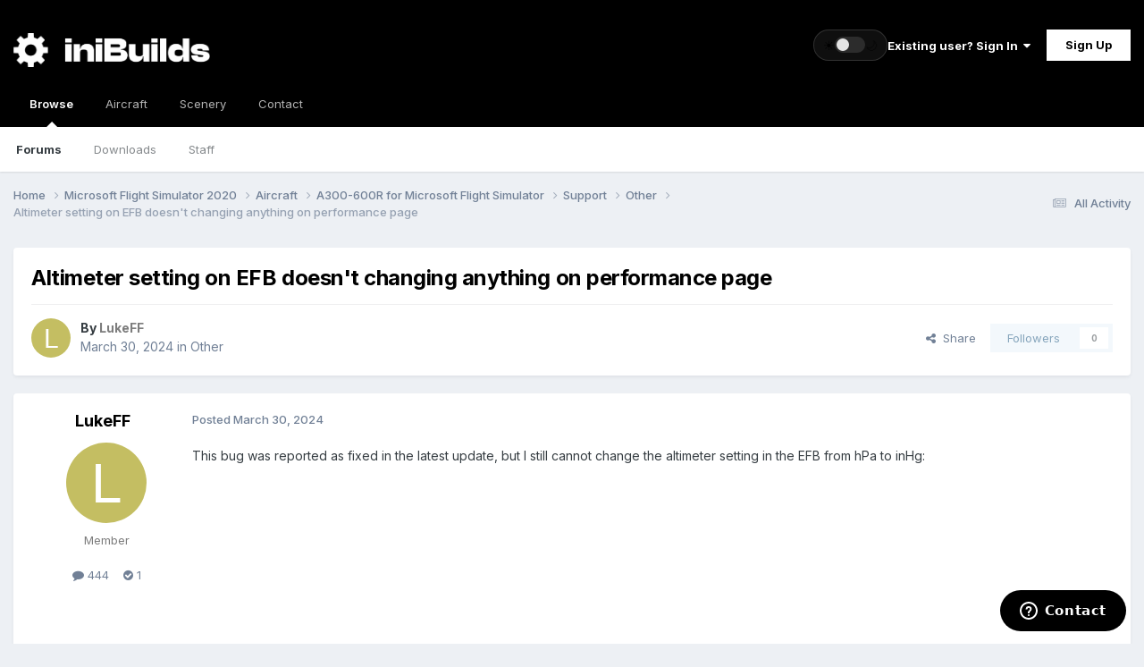

--- FILE ---
content_type: text/html;charset=UTF-8
request_url: https://forum.inibuilds.com/topic/22190-altimeter-setting-on-efb-doesnt-changing-anything-on-performance-page/
body_size: 13841
content:
<!DOCTYPE html>




<html lang="en-US" dir="ltr" data-ib-theme="light"><head><meta charset="utf-8">
<title>Altimeter setting on EFB doesn&#039;t changing anything on performance page - Other - iniBuilds Forum</title>
		
			<!-- Global site tag (gtag.js) - Google Analytics -->
<script async src="https://www.googletagmanager.com/gtag/js?id=UA-136788973-1"></script>
<script>
  window.dataLayer = window.dataLayer || [];
  function gtag(){dataLayer.push(arguments);}
  gtag('js', new Date());

  gtag('config', 'UA-136788973-1');
</script>

		
		

	<meta name="viewport" content="width=device-width, initial-scale=1">


	
	


	<meta name="twitter:card" content="summary" />


	
		<meta name="twitter:site" content="@inibuilds" />
	



	
		
			
				<meta property="og:title" content="Altimeter setting on EFB doesn&#039;t changing anything on performance page">
			
		
	

	
		
			
				<meta property="og:type" content="website">
			
		
	

	
		
			
				<meta property="og:url" content="https://forum.inibuilds.com/topic/22190-altimeter-setting-on-efb-doesnt-changing-anything-on-performance-page/">
			
		
	

	
		
			
				<meta name="description" content="This bug was reported as fixed in the latest update, but I still cannot change the altimeter setting in the EFB from hPa to inHg:">
			
		
	

	
		
			
				<meta property="og:description" content="This bug was reported as fixed in the latest update, but I still cannot change the altimeter setting in the EFB from hPa to inHg:">
			
		
	

	
		
			
				<meta property="og:updated_time" content="2024-03-30T19:04:01Z">
			
		
	

	
		
			
				<meta property="og:site_name" content="iniBuilds Forum">
			
		
	

	
		
			
				<meta property="og:locale" content="en_US">
			
		
	


	
		<link rel="canonical" href="https://forum.inibuilds.com/topic/22190-altimeter-setting-on-efb-doesnt-changing-anything-on-performance-page/" />
	

<link rel="alternate" type="application/rss+xml" title="All Announcements" href="https://forum.inibuilds.com/rss/1-all-announcements.xml/" />



<link rel="manifest" href="https://forum.inibuilds.com/manifest.webmanifest/">
<meta name="msapplication-config" content="https://forum.inibuilds.com/browserconfig.xml/">
<meta name="msapplication-starturl" content="/">
<meta name="application-name" content="iniBuilds Forum">
<meta name="apple-mobile-web-app-title" content="iniBuilds Forum">

	<meta name="theme-color" content="#000000">










<link rel="preload" href="//forum.inibuilds.com/applications/core/interface/font/fontawesome-webfont.woff2?v=4.7.0" as="font" crossorigin="anonymous">
		


	<link rel="preconnect" href="https://fonts.googleapis.com">
	<link rel="preconnect" href="https://fonts.gstatic.com" crossorigin>
	
		<link href="https://fonts.googleapis.com/css2?family=Inter:wght@300;400;500;600;700&display=swap" rel="stylesheet">
	



	<link rel='stylesheet' href='https://forum.inibuilds.com/uploads/css_built_5/341e4a57816af3ba440d891ca87450ff_framework.css?v=b2ee7461be1768418420' media='all'>

	<link rel='stylesheet' href='https://forum.inibuilds.com/uploads/css_built_5/05e81b71abe4f22d6eb8d1a929494829_responsive.css?v=b2ee7461be1768418420' media='all'>

	<link rel='stylesheet' href='https://forum.inibuilds.com/uploads/css_built_5/90eb5adf50a8c640f633d47fd7eb1778_core.css?v=b2ee7461be1768418420' media='all'>

	<link rel='stylesheet' href='https://forum.inibuilds.com/uploads/css_built_5/5a0da001ccc2200dc5625c3f3934497d_core_responsive.css?v=b2ee7461be1768418420' media='all'>

	<link rel='stylesheet' href='https://forum.inibuilds.com/uploads/css_built_5/62e269ced0fdab7e30e026f1d30ae516_forums.css?v=b2ee7461be1768418420' media='all'>

	<link rel='stylesheet' href='https://forum.inibuilds.com/uploads/css_built_5/76e62c573090645fb99a15a363d8620e_forums_responsive.css?v=b2ee7461be1768418420' media='all'>

	<link rel='stylesheet' href='https://forum.inibuilds.com/uploads/css_built_5/ebdea0c6a7dab6d37900b9190d3ac77b_topics.css?v=b2ee7461be1768418420' media='all'>





<link rel='stylesheet' href='https://forum.inibuilds.com/uploads/css_built_5/258adbb6e4f3e83cd3b355f84e3fa002_custom.css?v=b2ee7461be1768418420' media='all'>




		
		

	
	<link rel='shortcut icon' href='//cdn-forum.inibuilds.com/monthly_2022_05/ini-Icon.png' type="image/png">

        <!-- Start of inibuilds Zendesk Widget script -->
        <script id="ze-snippet" src="https://static.zdassets.com/ekr/snippet.js?key=95ef71f0-ec94-4ed5-83b2-fee7b1589753"> </script>

         <script type="text/javascript">
          window.zESettings = {
            webWidget: {
              contactForm: {
                selectTicketForm: {'*': 'Choose an option below to get started.'},
                title: {'*': 'Contact Us'}
              },
              launcher: {
              label: {'*': 'Contact'}
              } 
            }
          };
        </script>
        <!-- End of inibuilds Zendesk Widget script -->
	</head><body class="ipsApp ipsApp_front ipsJS_none ipsClearfix" data-controller="core.front.core.app"  data-message=""  data-pageapp="forums" data-pagelocation="front" data-pagemodule="forums" data-pagecontroller="topic" data-pageid="22190"  >

<style>
	
#ebsGlobalMessage_dismiss a {
	color: #ffffff;
}

.ebsGlobalMessage_custom {
	background-color: #dd0000;
	color: #ffffff;
}
.ebsGlobalMessage_custom p::before {
	content: '\';
}
</style>



















<a href="#ipsLayout_mainArea" class="ipsHide" title="Go to main content on this page" accesskey="m">Jump to content</a>
		
			<div id="ipsLayout_header" class="ipsClearfix">
				





				<header><div class="ipsLayout_container">
						


<a href='https://forum.inibuilds.com/' id='elLogo' class="preload" accesskey='1'><img src="https://forum.inibuilds.com/uploads/monthly_2026_01/iniLogo_White.png.24c0253090cd8de4a88d3a4d46360c0e.png" alt='iniBuilds Forum'></a>


						
							
							<div class="ibHeaderThemeToggle" data-ib-theme="light">
								<form action="//forum.inibuilds.com/theme/?csrfKey=ac8733120b3b335f830c741e388a9308" method="post" class="ibHeaderThemeToggle__form">
									<input type="hidden" name="ref" value="aHR0cHM6Ly9mb3J1bS5pbmlidWlsZHMuY29tL3RvcGljLzIyMTkwLWFsdGltZXRlci1zZXR0aW5nLW9uLWVmYi1kb2VzbnQtY2hhbmdpbmctYW55dGhpbmctb24tcGVyZm9ybWFuY2UtcGFnZS8="><button type="submit" name="id" value="4" class="ibHeaderThemeToggle__btn" aria-label="Toggle theme" title="Toggle theme">
										<span class="ibHeaderThemeToggle__icon ibHeaderThemeToggle__sun" aria-hidden="true">☀</span>
										<span class="ibHeaderThemeToggle__track" aria-hidden="true">
											<span class="ibHeaderThemeToggle__knob"></span>
										</span>
										<span class="ibHeaderThemeToggle__icon ibHeaderThemeToggle__moon" aria-hidden="true">🌙</span>
									</button>
								</form>
							</div>

							

	<ul id='elUserNav' class='ipsList_inline cSignedOut ipsResponsive_showDesktop'>
		
        
		
        
        
            
            <li id='elSignInLink'>
                <a href='https://forum.inibuilds.com/login/' data-ipsMenu-closeOnClick="false" data-ipsMenu id='elUserSignIn'>
                    Existing user? Sign In &nbsp;<i class='fa fa-caret-down'></i>
                </a>
                
<div id='elUserSignIn_menu' class='ipsMenu ipsMenu_auto ipsHide'>
	<form accept-charset='utf-8' method='post' action='https://forum.inibuilds.com/login/'>
		<input type="hidden" name="csrfKey" value="ac8733120b3b335f830c741e388a9308">
		<input type="hidden" name="ref" value="aHR0cHM6Ly9mb3J1bS5pbmlidWlsZHMuY29tL3RvcGljLzIyMTkwLWFsdGltZXRlci1zZXR0aW5nLW9uLWVmYi1kb2VzbnQtY2hhbmdpbmctYW55dGhpbmctb24tcGVyZm9ybWFuY2UtcGFnZS8=">
		<div data-role="loginForm">
			
			
			
				<div class='ipsColumns ipsColumns_noSpacing'>
					<div class='ipsColumn ipsColumn_wide' id='elUserSignIn_internal'>
						
<div class="ipsPad ipsForm ipsForm_vertical">
	<h4 class="ipsType_sectionHead">Sign In</h4>
	<br><br>
	<ul class='ipsList_reset'>
		<li class="ipsFieldRow ipsFieldRow_noLabel ipsFieldRow_fullWidth">
			
			
				<input type="email" placeholder="Email Address" name="auth" autocomplete="email">
			
		</li>
		<li class="ipsFieldRow ipsFieldRow_noLabel ipsFieldRow_fullWidth">
			<input type="password" placeholder="Password" name="password" autocomplete="current-password">
		</li>
		<li class="ipsFieldRow ipsFieldRow_checkbox ipsClearfix">
			<span class="ipsCustomInput">
				<input type="checkbox" name="remember_me" id="remember_me_checkbox" value="1" checked aria-checked="true">
				<span></span>
			</span>
			<div class="ipsFieldRow_content">
				<label class="ipsFieldRow_label" for="remember_me_checkbox">Remember me</label>
				<span class="ipsFieldRow_desc">Not recommended on shared computers</span>
			</div>
		</li>
		<li class="ipsFieldRow ipsFieldRow_fullWidth">
			<button type="submit" name="_processLogin" value="usernamepassword" class="ipsButton ipsButton_primary ipsButton_small" id="elSignIn_submit">Sign In</button>
			
				<p class="ipsType_right ipsType_small">
					
						<a href='https://forum.inibuilds.com/lostpassword/' >
					
					Forgot your password?</a>
				</p>
			
		</li>
	</ul>
</div>
					</div>
					<div class='ipsColumn ipsColumn_wide'>
						<div class='ipsPadding' id='elUserSignIn_external'>
							<div class='ipsAreaBackground_light ipsPadding:half'>
								
									<p class='ipsType_reset ipsType_small ipsType_center'><strong>Or sign in with one of these services</strong></p>
								
								
									<div class='ipsType_center ipsMargin_top:half'>
										

<button type="submit" name="_processLogin" value="2" class='ipsButton ipsButton_verySmall ipsButton_fullWidth ipsSocial ipsSocial_facebook' style="background-color: #3a579a">
	
		<span class='ipsSocial_icon'>
			
				<i class='fa fa-facebook-official'></i>
			
		</span>
		<span class='ipsSocial_text'>Sign in with Facebook</span>
	
</button>
									</div>
								
									<div class='ipsType_center ipsMargin_top:half'>
										

<button type="submit" name="_processLogin" value="4" class='ipsButton ipsButton_verySmall ipsButton_fullWidth ipsSocial ipsSocial_twitter' style="background-color: #000000">
	
		<span class='ipsSocial_icon'>
			
				<i class='fa fa-twitter'></i>
			
		</span>
		<span class='ipsSocial_text'>Sign in with X</span>
	
</button>
									</div>
								
									<div class='ipsType_center ipsMargin_top:half'>
										

<button type="submit" name="_processLogin" value="5" class='ipsButton ipsButton_verySmall ipsButton_fullWidth ipsSocial ipsSocial_apple' style="background-color: #000000">
	
		<span class='ipsSocial_icon'>
			
				<i class='fa fa-apple'></i>
			
		</span>
		<span class='ipsSocial_text'>Sign In With Apple</span>
	
</button>
									</div>
								
							</div>
						</div>
					</div>
				</div>
			
		</div>
	</form>
</div>
            </li>
            
        
		
			<li>
				
					<a href='https://forum.inibuilds.com/register/'  id='elRegisterButton' class='ipsButton ipsButton_normal ipsButton_primary'>Sign Up</a>
				
			</li>
		
	</ul>

						

						
<ul class='ipsMobileHamburger ipsList_reset ipsResponsive_hideDesktop'>
	<li data-ipsDrawer data-ipsDrawer-drawerElem='#elMobileDrawer'>
		<a href='#'>
			
			
				
			
			
			
			<i class='fa fa-navicon' style="color: #b2b2b2;"></i>
		</a>
	</li>
</ul>
					</div>
				</header>
				

	<nav data-controller='core.front.core.navBar' class=' ipsResponsive_showDesktop'>
		<div class='ipsNavBar_primary ipsLayout_container '>
			<ul data-role="primaryNavBar" class='ipsClearfix'>
				


	
		
		
			
		
		<li class='ipsNavBar_active' data-active id='elNavSecondary_1' data-role="navBarItem" data-navApp="core" data-navExt="CustomItem">
			
			
				<a href="https://forum.inibuilds.com"  data-navItem-id="1" data-navDefault>
					Browse<span class='ipsNavBar_active__identifier'></span>
				</a>
			
			
				<ul class='ipsNavBar_secondary ' data-role='secondaryNavBar'>
					


	
		
		
			
		
		<li class='ipsNavBar_active' data-active id='elNavSecondary_10' data-role="navBarItem" data-navApp="forums" data-navExt="Forums">
			
			
				<a href="https://forum.inibuilds.com"  data-navItem-id="10" data-navDefault>
					Forums<span class='ipsNavBar_active__identifier'></span>
				</a>
			
			
		</li>
	
	

	
		
		
		<li  id='elNavSecondary_23' data-role="navBarItem" data-navApp="downloads" data-navExt="Downloads">
			
			
				<a href="https://forum.inibuilds.com/files/"  data-navItem-id="23" >
					Downloads<span class='ipsNavBar_active__identifier'></span>
				</a>
			
			
		</li>
	
	

	
	

	
		
		
		<li  id='elNavSecondary_13' data-role="navBarItem" data-navApp="core" data-navExt="StaffDirectory">
			
			
				<a href="https://forum.inibuilds.com/staff/"  data-navItem-id="13" >
					Staff<span class='ipsNavBar_active__identifier'></span>
				</a>
			
			
		</li>
	
	

	
	

					<li class='ipsHide' id='elNavigationMore_1' data-role='navMore'>
						<a href='#' data-ipsMenu data-ipsMenu-appendTo='#elNavigationMore_1' id='elNavigationMore_1_dropdown'>More <i class='fa fa-caret-down'></i></a>
						<ul class='ipsHide ipsMenu ipsMenu_auto' id='elNavigationMore_1_dropdown_menu' data-role='moreDropdown'></ul>
					</li>
				</ul>
			
		</li>
	
	

	
	

	
		
		
		<li  id='elNavSecondary_26' data-role="navBarItem" data-navApp="core" data-navExt="CustomItem">
			
			
				<a href="https://store.inibuilds.com/collections/aircraft" target='_blank' rel="noopener" data-navItem-id="26" >
					Aircraft<span class='ipsNavBar_active__identifier'></span>
				</a>
			
			
		</li>
	
	

	
		
		
		<li  id='elNavSecondary_25' data-role="navBarItem" data-navApp="core" data-navExt="CustomItem">
			
			
				<a href="https://store.inibuilds.com/collections/scenery" target='_blank' rel="noopener" data-navItem-id="25" >
					Scenery<span class='ipsNavBar_active__identifier'></span>
				</a>
			
			
				<ul class='ipsNavBar_secondary ipsHide' data-role='secondaryNavBar'>
					


	
		
		
		<li  id='elNavSecondary_29' data-role="navBarItem" data-navApp="core" data-navExt="CustomItem">
			
			
				<a href="https://store.inibuilds.com/collections/msfs" target='_blank' rel="noopener" data-navItem-id="29" >
					MSFS<span class='ipsNavBar_active__identifier'></span>
				</a>
			
			
		</li>
	
	

	
		
		
		<li  id='elNavSecondary_30' data-role="navBarItem" data-navApp="core" data-navExt="CustomItem">
			
			
				<a href="https://store.inibuilds.com/collections/x-plane" target='_blank' rel="noopener" data-navItem-id="30" >
					X-Plane<span class='ipsNavBar_active__identifier'></span>
				</a>
			
			
		</li>
	
	

					<li class='ipsHide' id='elNavigationMore_25' data-role='navMore'>
						<a href='#' data-ipsMenu data-ipsMenu-appendTo='#elNavigationMore_25' id='elNavigationMore_25_dropdown'>More <i class='fa fa-caret-down'></i></a>
						<ul class='ipsHide ipsMenu ipsMenu_auto' id='elNavigationMore_25_dropdown_menu' data-role='moreDropdown'></ul>
					</li>
				</ul>
			
		</li>
	
	

	
		
		
		<li  id='elNavSecondary_16' data-role="navBarItem" data-navApp="core" data-navExt="CustomItem">
			
			
				<a href="https://inibuilds.com/contact/"  data-navItem-id="16" >
					Contact<span class='ipsNavBar_active__identifier'></span>
				</a>
			
			
		</li>
	
	

				<li class='ipsHide' id='elNavigationMore' data-role='navMore'>
					<a href='#' data-ipsMenu data-ipsMenu-appendTo='#elNavigationMore' id='elNavigationMore_dropdown'>More</a>
					<ul class='ipsNavBar_secondary ipsHide' data-role='secondaryNavBar'>
						<li class='ipsHide' id='elNavigationMore_more' data-role='navMore'>
							<a href='#' data-ipsMenu data-ipsMenu-appendTo='#elNavigationMore_more' id='elNavigationMore_more_dropdown'>More <i class='fa fa-caret-down'></i></a>
							<ul class='ipsHide ipsMenu ipsMenu_auto' id='elNavigationMore_more_dropdown_menu' data-role='moreDropdown'></ul>
						</li>
					</ul>
				</li>
			</ul>
			

		</div>
	</nav>

				
<ul id='elMobileNav' class='ipsResponsive_hideDesktop' data-controller='core.front.core.mobileNav'>
	
		
			
			
				
				
			
				
				
			
				
				
			
				
				
			
				
					<li id='elMobileBreadcrumb'>
						<a href='https://forum.inibuilds.com/forum/397-other/'>
							<span>Other</span>
						</a>
					</li>
				
				
			
				
				
			
		
	
	
	
	<li >
		<a data-action="defaultStream" href='https://forum.inibuilds.com/discover/'><i class="fa fa-newspaper-o" aria-hidden="true"></i></a>
	</li>

	

	
</ul>
			</div>
		
		<main id="ipsLayout_body" class="ipsLayout_container"><div id="ipsLayout_contentArea">
				<div id="ipsLayout_contentWrapper">
					
<nav class='ipsBreadcrumb ipsBreadcrumb_top ipsFaded_withHover'>
	

	<ul class='ipsList_inline ipsPos_right'>
		
		<li >
			<a data-action="defaultStream" class='ipsType_light '  href='https://forum.inibuilds.com/discover/'><i class="fa fa-newspaper-o" aria-hidden="true"></i> <span>All Activity</span></a>
		</li>
		
	</ul>

	<ul data-role="breadcrumbList">
		<li>
			<a title="Home" href='https://forum.inibuilds.com/'>
				<span>Home <i class='fa fa-angle-right'></i></span>
			</a>
		</li>
		
		
			<li>
				
					<a href='https://forum.inibuilds.com/forum/580-microsoft-flight-simulator-2020/'>
						<span>Microsoft Flight Simulator 2020 <i class='fa fa-angle-right' aria-hidden="true"></i></span>
					</a>
				
			</li>
		
			<li>
				
					<a href='https://forum.inibuilds.com/forum/3-aircraft/'>
						<span>Aircraft <i class='fa fa-angle-right' aria-hidden="true"></i></span>
					</a>
				
			</li>
		
			<li>
				
					<a href='https://forum.inibuilds.com/forum/389-a300-600r-for-microsoft-flight-simulator/'>
						<span>A300-600R for Microsoft Flight Simulator <i class='fa fa-angle-right' aria-hidden="true"></i></span>
					</a>
				
			</li>
		
			<li>
				
					<a href='https://forum.inibuilds.com/forum/391-support/'>
						<span>Support <i class='fa fa-angle-right' aria-hidden="true"></i></span>
					</a>
				
			</li>
		
			<li>
				
					<a href='https://forum.inibuilds.com/forum/397-other/'>
						<span>Other <i class='fa fa-angle-right' aria-hidden="true"></i></span>
					</a>
				
			</li>
		
			<li>
				
					Altimeter setting on EFB doesn&#039;t changing anything on performance page
				
			</li>
		
	</ul>
</nav>
					
					<div id="ipsLayout_mainArea">
						
						
						
						

	




						



<div class='ipsPageHeader ipsResponsive_pull ipsBox ipsPadding sm:ipsPadding:half ipsMargin_bottom'>
		
	
	<div class='ipsFlex ipsFlex-ai:center ipsFlex-fw:wrap ipsGap:4'>
		<div class='ipsFlex-flex:11'>
			<h1 class='ipsType_pageTitle ipsContained_container'>
				

				
				
					<span class='ipsType_break ipsContained'>
						<span>Altimeter setting on EFB doesn&#039;t changing anything on performance page</span>
					</span>
				
			</h1>
			
			
		</div>
		
	</div>
	<hr class='ipsHr'>
	<div class='ipsPageHeader__meta ipsFlex ipsFlex-jc:between ipsFlex-ai:center ipsFlex-fw:wrap ipsGap:3'>
		<div class='ipsFlex-flex:11'>
			<div class='ipsPhotoPanel ipsPhotoPanel_mini ipsPhotoPanel_notPhone ipsClearfix'>
				


	<a href="https://forum.inibuilds.com/profile/30960-lukeff/" rel="nofollow" data-ipsHover data-ipsHover-width="370" data-ipsHover-target="https://forum.inibuilds.com/profile/30960-lukeff/?do=hovercard" class="ipsUserPhoto ipsUserPhoto_mini" title="Go to LukeFF's profile">
		<img src='data:image/svg+xml,%3Csvg%20xmlns%3D%22http%3A%2F%2Fwww.w3.org%2F2000%2Fsvg%22%20viewBox%3D%220%200%201024%201024%22%20style%3D%22background%3A%23c4be62%22%3E%3Cg%3E%3Ctext%20text-anchor%3D%22middle%22%20dy%3D%22.35em%22%20x%3D%22512%22%20y%3D%22512%22%20fill%3D%22%23ffffff%22%20font-size%3D%22700%22%20font-family%3D%22-apple-system%2C%20BlinkMacSystemFont%2C%20Roboto%2C%20Helvetica%2C%20Arial%2C%20sans-serif%22%3EL%3C%2Ftext%3E%3C%2Fg%3E%3C%2Fsvg%3E' alt='LukeFF' loading="lazy">
	</a>

				<div>
					<p class='ipsType_reset ipsType_blendLinks'>
						<span class='ipsType_normal'>
						
							<strong>By 


<a href='https://forum.inibuilds.com/profile/30960-lukeff/' rel="nofollow" data-ipsHover data-ipsHover-width='370' data-ipsHover-target='https://forum.inibuilds.com/profile/30960-lukeff/?do=hovercard&amp;referrer=https%253A%252F%252Fforum.inibuilds.com%252Ftopic%252F22190-altimeter-setting-on-efb-doesnt-changing-anything-on-performance-page%252F' title="Go to LukeFF's profile" class="ipsType_break"><span style='color:#7d7d7d'>LukeFF</span></a></strong><br />
							<span class='ipsType_light'><time datetime='2024-03-30T17:19:02Z' title='03/30/24 05:19  PM' data-short='1 yr'>March 30, 2024</time> in <a href="https://forum.inibuilds.com/forum/397-other/">Other</a></span>
						
						</span>
					</p>
				</div>
			</div>
		</div>
		
			<div class='ipsFlex-flex:01 ipsResponsive_hidePhone'>
				<div class='ipsShareLinks'>
					
						


    <a href='#elShareItem_268302331_menu' id='elShareItem_268302331' data-ipsMenu class='ipsShareButton ipsButton ipsButton_verySmall ipsButton_link ipsButton_link--light'>
        <span><i class='fa fa-share-alt'></i></span> &nbsp;Share
    </a>

    <div class='ipsPadding ipsMenu ipsMenu_normal ipsHide' id='elShareItem_268302331_menu' data-controller="core.front.core.sharelink">
        
        
        <span data-ipsCopy data-ipsCopy-flashmessage>
            <a href="https://forum.inibuilds.com/topic/22190-altimeter-setting-on-efb-doesnt-changing-anything-on-performance-page/" class="ipsButton ipsButton_light ipsButton_small ipsButton_fullWidth" data-role="copyButton" data-clipboard-text="https://forum.inibuilds.com/topic/22190-altimeter-setting-on-efb-doesnt-changing-anything-on-performance-page/" data-ipstooltip title='Copy Link to Clipboard'><i class="fa fa-clone"></i> https://forum.inibuilds.com/topic/22190-altimeter-setting-on-efb-doesnt-changing-anything-on-performance-page/</a>
        </span>
        <ul class='ipsShareLinks ipsMargin_top:half'>
            
                <li>
<a href="https://x.com/share?url=https%3A%2F%2Fforum.inibuilds.com%2Ftopic%2F22190-altimeter-setting-on-efb-doesnt-changing-anything-on-performance-page%2F" class="cShareLink cShareLink_x" target="_blank" data-role="shareLink" title='Share on X' data-ipsTooltip rel='nofollow noopener'>
    <i class="fa fa-x"></i>
</a></li>
            
                <li>
<a href="https://www.facebook.com/sharer/sharer.php?u=https%3A%2F%2Fforum.inibuilds.com%2Ftopic%2F22190-altimeter-setting-on-efb-doesnt-changing-anything-on-performance-page%2F" class="cShareLink cShareLink_facebook" target="_blank" data-role="shareLink" title='Share on Facebook' data-ipsTooltip rel='noopener nofollow'>
	<i class="fa fa-facebook"></i>
</a></li>
            
                <li>
<a href="https://www.reddit.com/submit?url=https%3A%2F%2Fforum.inibuilds.com%2Ftopic%2F22190-altimeter-setting-on-efb-doesnt-changing-anything-on-performance-page%2F&amp;title=Altimeter+setting+on+EFB+doesn%27t+changing+anything+on+performance+page" rel="nofollow noopener" class="cShareLink cShareLink_reddit" target="_blank" title='Share on Reddit' data-ipsTooltip>
	<i class="fa fa-reddit"></i>
</a></li>
            
                <li>
<a href="https://www.linkedin.com/shareArticle?mini=true&amp;url=https%3A%2F%2Fforum.inibuilds.com%2Ftopic%2F22190-altimeter-setting-on-efb-doesnt-changing-anything-on-performance-page%2F&amp;title=Altimeter+setting+on+EFB+doesn%27t+changing+anything+on+performance+page" rel="nofollow noopener" class="cShareLink cShareLink_linkedin" target="_blank" data-role="shareLink" title='Share on LinkedIn' data-ipsTooltip>
	<i class="fa fa-linkedin"></i>
</a></li>
            
        </ul>
        
            <hr class='ipsHr'>
            <button class='ipsHide ipsButton ipsButton_verySmall ipsButton_light ipsButton_fullWidth ipsMargin_top:half' data-controller='core.front.core.webshare' data-role='webShare' data-webShareTitle='Altimeter setting on EFB doesn&#039;t changing anything on performance page' data-webShareText='Altimeter setting on EFB doesn&#039;t changing anything on performance page' data-webShareUrl='https://forum.inibuilds.com/topic/22190-altimeter-setting-on-efb-doesnt-changing-anything-on-performance-page/'>More sharing options...</button>
        
    </div>

					
					
                    

					



					

<div data-followApp='forums' data-followArea='topic' data-followID='22190' data-controller='core.front.core.followButton'>
	

	<a href='https://forum.inibuilds.com/login/' rel="nofollow" class="ipsFollow ipsPos_middle ipsButton ipsButton_light ipsButton_verySmall ipsButton_disabled" data-role="followButton" data-ipsTooltip title='Sign in to follow this'>
		<span>Followers</span>
		<span class='ipsCommentCount'>0</span>
	</a>

</div>
				</div>
			</div>
					
	</div>
	
	
</div>








<div class='ipsClearfix'>
	<ul class="ipsToolList ipsToolList_horizontal ipsClearfix ipsSpacer_both ipsResponsive_hidePhone">
		
		
		
	</ul>
</div>

<div id='comments' data-controller='core.front.core.commentFeed,forums.front.topic.view, core.front.core.ignoredComments' data-autoPoll data-baseURL='https://forum.inibuilds.com/topic/22190-altimeter-setting-on-efb-doesnt-changing-anything-on-performance-page/' data-lastPage data-feedID='topic-22190' class='cTopic ipsClear ipsSpacer_top'>
	
			
	

	

<div data-controller='core.front.core.recommendedComments' data-url='https://forum.inibuilds.com/topic/22190-altimeter-setting-on-efb-doesnt-changing-anything-on-performance-page/?recommended=comments' class='ipsRecommendedComments ipsHide'>
	<div data-role="recommendedComments">
		<h2 class='ipsType_sectionHead ipsType_large ipsType_bold ipsMargin_bottom'>Recommended Posts</h2>
		
	</div>
</div>
	
	<div id="elPostFeed" data-role='commentFeed' data-controller='core.front.core.moderation' >
		<form action="https://forum.inibuilds.com/topic/22190-altimeter-setting-on-efb-doesnt-changing-anything-on-performance-page/?csrfKey=ac8733120b3b335f830c741e388a9308&amp;do=multimodComment" method="post" data-ipsPageAction data-role='moderationTools'>
			
			
				

					

					
					



<a id="findComment-50840"></a>
<a id="comment-50840"></a>
<article  id="elComment_50840" class="cPost ipsBox ipsResponsive_pull  ipsComment  ipsComment_parent ipsClearfix ipsClear ipsColumns ipsColumns_noSpacing ipsColumns_collapsePhone    ">
	

	

	<div class="cAuthorPane_mobile ipsResponsive_showPhone">
		<div class="cAuthorPane_photo">
			<div class="cAuthorPane_photoWrap">
				


	<a href="https://forum.inibuilds.com/profile/30960-lukeff/" rel="nofollow" data-ipsHover data-ipsHover-width="370" data-ipsHover-target="https://forum.inibuilds.com/profile/30960-lukeff/?do=hovercard" class="ipsUserPhoto ipsUserPhoto_large" title="Go to LukeFF's profile">
		<img src='data:image/svg+xml,%3Csvg%20xmlns%3D%22http%3A%2F%2Fwww.w3.org%2F2000%2Fsvg%22%20viewBox%3D%220%200%201024%201024%22%20style%3D%22background%3A%23c4be62%22%3E%3Cg%3E%3Ctext%20text-anchor%3D%22middle%22%20dy%3D%22.35em%22%20x%3D%22512%22%20y%3D%22512%22%20fill%3D%22%23ffffff%22%20font-size%3D%22700%22%20font-family%3D%22-apple-system%2C%20BlinkMacSystemFont%2C%20Roboto%2C%20Helvetica%2C%20Arial%2C%20sans-serif%22%3EL%3C%2Ftext%3E%3C%2Fg%3E%3C%2Fsvg%3E' alt='LukeFF' loading="lazy">
	</a>

				
				
			</div>
		</div>
		<div class="cAuthorPane_content">
			<h3 class="ipsType_sectionHead cAuthorPane_author ipsType_break ipsType_blendLinks ipsFlex ipsFlex-ai:center">
				


<a href='https://forum.inibuilds.com/profile/30960-lukeff/' rel="nofollow" data-ipsHover data-ipsHover-width='370' data-ipsHover-target='https://forum.inibuilds.com/profile/30960-lukeff/?do=hovercard&amp;referrer=https%253A%252F%252Fforum.inibuilds.com%252Ftopic%252F22190-altimeter-setting-on-efb-doesnt-changing-anything-on-performance-page%252F' title="Go to LukeFF's profile" class="ipsType_break"><span style='color:#7d7d7d'>LukeFF</span></a>
			</h3>
			<div class="ipsType_light ipsType_reset">
			    <a href="https://forum.inibuilds.com/topic/22190-altimeter-setting-on-efb-doesnt-changing-anything-on-performance-page/#findComment-50840" rel="nofollow" class="ipsType_blendLinks">Posted <time datetime='2024-03-30T17:19:02Z' title='03/30/24 05:19  PM' data-short='1 yr'>March 30, 2024</time></a>
				
			</div>
		</div>
	</div>
	<aside class="ipsComment_author cAuthorPane ipsColumn ipsColumn_medium ipsResponsive_hidePhone"><h3 class="ipsType_sectionHead cAuthorPane_author ipsType_blendLinks ipsType_break">
<strong>


<a href='https://forum.inibuilds.com/profile/30960-lukeff/' rel="nofollow" data-ipsHover data-ipsHover-width='370' data-ipsHover-target='https://forum.inibuilds.com/profile/30960-lukeff/?do=hovercard&amp;referrer=https%253A%252F%252Fforum.inibuilds.com%252Ftopic%252F22190-altimeter-setting-on-efb-doesnt-changing-anything-on-performance-page%252F' title="Go to LukeFF's profile" class="ipsType_break">LukeFF</a></strong>
			
		</h3>
		<ul class="cAuthorPane_info ipsList_reset">
<li data-role="photo" class="cAuthorPane_photo">
				<div class="cAuthorPane_photoWrap">
					


	<a href="https://forum.inibuilds.com/profile/30960-lukeff/" rel="nofollow" data-ipsHover data-ipsHover-width="370" data-ipsHover-target="https://forum.inibuilds.com/profile/30960-lukeff/?do=hovercard" class="ipsUserPhoto ipsUserPhoto_large" title="Go to LukeFF's profile">
		<img src='data:image/svg+xml,%3Csvg%20xmlns%3D%22http%3A%2F%2Fwww.w3.org%2F2000%2Fsvg%22%20viewBox%3D%220%200%201024%201024%22%20style%3D%22background%3A%23c4be62%22%3E%3Cg%3E%3Ctext%20text-anchor%3D%22middle%22%20dy%3D%22.35em%22%20x%3D%22512%22%20y%3D%22512%22%20fill%3D%22%23ffffff%22%20font-size%3D%22700%22%20font-family%3D%22-apple-system%2C%20BlinkMacSystemFont%2C%20Roboto%2C%20Helvetica%2C%20Arial%2C%20sans-serif%22%3EL%3C%2Ftext%3E%3C%2Fg%3E%3C%2Fsvg%3E' alt='LukeFF' loading="lazy">
	</a>

					
					
				</div>
			</li>
			
				<li data-role="group"><span style='color:#7d7d7d'>Member</span></li>

				
			
			
				<li data-role="stats" class="ipsMargin_top">
					<ul class="ipsList_reset ipsType_light ipsFlex ipsFlex-ai:center ipsFlex-jc:center ipsGap_row:2 cAuthorPane_stats">
<li>
							
								<a href="https://forum.inibuilds.com/profile/30960-lukeff/content/" rel="nofollow" title="444 posts" data-ipstooltip class="ipsType_blendLinks">
							
								<i class="fa fa-comment"></i> 444
							
								</a>
							
						</li>
						
							<li>
								
									<a href="https://forum.inibuilds.com/profile/30960-lukeff/solutions/" rel="nofollow" title="1 solution" data-ipstooltip class="ipsType_blendLinks">
										
									   <i class="fa fa-check-circle"></i> 1
								
									</a>
								
							</li>
						
					</ul>
</li>
			
			
				

			
		</ul></aside><div class="ipsColumn ipsColumn_fluid ipsMargin:none">
		

<div id="comment-50840_wrap" data-controller="core.front.core.comment" data-commentapp="forums" data-commenttype="forums" data-commentid="50840" data-quotedata="{&quot;userid&quot;:30960,&quot;username&quot;:&quot;LukeFF&quot;,&quot;timestamp&quot;:1711819142,&quot;contentapp&quot;:&quot;forums&quot;,&quot;contenttype&quot;:&quot;forums&quot;,&quot;contentid&quot;:22190,&quot;contentclass&quot;:&quot;forums_Topic&quot;,&quot;contentcommentid&quot;:50840}" class="ipsComment_content ipsType_medium">

	<div class="ipsComment_meta ipsType_light ipsFlex ipsFlex-ai:center ipsFlex-jc:between ipsFlex-fd:row-reverse">
		<div class="ipsType_light ipsType_reset ipsType_blendLinks ipsComment_toolWrap">
			<div class="ipsResponsive_hidePhone ipsComment_badges">
				<ul class="ipsList_reset ipsFlex ipsFlex-jc:end ipsFlex-fw:wrap ipsGap:2 ipsGap_row:1">
					
					
					
					
					
				</ul>
</div>
			<ul class="ipsList_reset ipsComment_tools">
<li>
					<a href="#elControls_50840_menu" class="ipsComment_ellipsis" id="elControls_50840" title="More options..." data-ipsmenu data-ipsmenu-appendto="#comment-50840_wrap"><i class="fa fa-ellipsis-h"></i></a>
					<ul id="elControls_50840_menu" class="ipsMenu ipsMenu_narrow ipsHide">
						
						
                        
						
						
						
							
								
							
							
							
							
							
							
						
					</ul>
</li>
				
			</ul>
</div>

		<div class="ipsType_reset ipsResponsive_hidePhone">
		   
		   Posted <time datetime='2024-03-30T17:19:02Z' title='03/30/24 05:19  PM' data-short='1 yr'>March 30, 2024</time>
		   
			
			<span class="ipsResponsive_hidePhone">
				
				
			</span>
		</div>
	</div>

	

    

	<div class="cPost_contentWrap">
		
		<div data-role="commentContent" class="ipsType_normal ipsType_richText ipsPadding_bottom ipsContained" data-controller="core.front.core.lightboxedImages">
			<p>
	This bug was reported as fixed in the latest update, but I still cannot change the altimeter setting in the EFB from hPa to inHg: 
</p>
<iframe allowfullscreen="" data-embedauthorid="30960" data-embedcontent="" data-embedid="embed9041309222" style="height:190px;max-width:500px;" data-embed-src="https://forum.inibuilds.com/topic/21613-altimeter-setting-on-efb-doesnt-affect-performance-page/?do=embed"></iframe>

<p>
	 
</p>


			
		</div>

		

		
	</div>

	
    
</div>

	</div>
</article>

					
					
					
				

					

					
					



<a id="findComment-50849"></a>
<a id="comment-50849"></a>
<article  id="elComment_50849" class="cPost ipsBox ipsResponsive_pull  ipsComment  ipsComment_parent ipsClearfix ipsClear ipsColumns ipsColumns_noSpacing ipsColumns_collapsePhone    ">
	

	

	<div class="cAuthorPane_mobile ipsResponsive_showPhone">
		<div class="cAuthorPane_photo">
			<div class="cAuthorPane_photoWrap">
				


	<a href="https://forum.inibuilds.com/profile/26675-richboy2307/" rel="nofollow" data-ipsHover data-ipsHover-width="370" data-ipsHover-target="https://forum.inibuilds.com/profile/26675-richboy2307/?do=hovercard" class="ipsUserPhoto ipsUserPhoto_large" title="Go to richboy2307's profile">
		<img src='//cdn-forum.inibuilds.com/monthly_2024_03/GoogleAccount.thumb.png.1bd8a59c38a85d9bb10851bebbfbd697.png' alt='richboy2307' loading="lazy">
	</a>

				
				<span class="cAuthorPane_badge cAuthorPane_badge--moderator" data-ipstooltip title="richboy2307 is a moderator"></span>
				
				
			</div>
		</div>
		<div class="cAuthorPane_content">
			<h3 class="ipsType_sectionHead cAuthorPane_author ipsType_break ipsType_blendLinks ipsFlex ipsFlex-ai:center">
				


<a href='https://forum.inibuilds.com/profile/26675-richboy2307/' rel="nofollow" data-ipsHover data-ipsHover-width='370' data-ipsHover-target='https://forum.inibuilds.com/profile/26675-richboy2307/?do=hovercard&amp;referrer=https%253A%252F%252Fforum.inibuilds.com%252Ftopic%252F22190-altimeter-setting-on-efb-doesnt-changing-anything-on-performance-page%252F' title="Go to richboy2307's profile" class="ipsType_break"><span style='color:#ff9800'>richboy2307</span></a>
			</h3>
			<div class="ipsType_light ipsType_reset">
			    <a href="https://forum.inibuilds.com/topic/22190-altimeter-setting-on-efb-doesnt-changing-anything-on-performance-page/#findComment-50849" rel="nofollow" class="ipsType_blendLinks">Posted <time datetime='2024-03-30T19:04:01Z' title='03/30/24 07:04  PM' data-short='1 yr'>March 30, 2024</time></a>
				
			</div>
		</div>
	</div>
	<aside class="ipsComment_author cAuthorPane ipsColumn ipsColumn_medium ipsResponsive_hidePhone"><h3 class="ipsType_sectionHead cAuthorPane_author ipsType_blendLinks ipsType_break">
<strong>


<a href='https://forum.inibuilds.com/profile/26675-richboy2307/' rel="nofollow" data-ipsHover data-ipsHover-width='370' data-ipsHover-target='https://forum.inibuilds.com/profile/26675-richboy2307/?do=hovercard&amp;referrer=https%253A%252F%252Fforum.inibuilds.com%252Ftopic%252F22190-altimeter-setting-on-efb-doesnt-changing-anything-on-performance-page%252F' title="Go to richboy2307's profile" class="ipsType_break">richboy2307</a></strong>
			
		</h3>
		<ul class="cAuthorPane_info ipsList_reset">
<li data-role="photo" class="cAuthorPane_photo">
				<div class="cAuthorPane_photoWrap">
					


	<a href="https://forum.inibuilds.com/profile/26675-richboy2307/" rel="nofollow" data-ipsHover data-ipsHover-width="370" data-ipsHover-target="https://forum.inibuilds.com/profile/26675-richboy2307/?do=hovercard" class="ipsUserPhoto ipsUserPhoto_large" title="Go to richboy2307's profile">
		<img src='//cdn-forum.inibuilds.com/monthly_2024_03/GoogleAccount.thumb.png.1bd8a59c38a85d9bb10851bebbfbd697.png' alt='richboy2307' loading="lazy">
	</a>

					
						<span class="cAuthorPane_badge cAuthorPane_badge--moderator" data-ipstooltip title="richboy2307 is a moderator"></span>
					
					
				</div>
			</li>
			
				<li data-role="group"><span style='color:#ff9800'>Staff</span></li>

				
			
			
				<li data-role="stats" class="ipsMargin_top">
					<ul class="ipsList_reset ipsType_light ipsFlex ipsFlex-ai:center ipsFlex-jc:center ipsGap_row:2 cAuthorPane_stats">
<li>
							
								<a href="https://forum.inibuilds.com/profile/26675-richboy2307/content/" rel="nofollow" title="1651 posts" data-ipstooltip class="ipsType_blendLinks">
							
								<i class="fa fa-comment"></i> 1.7k
							
								</a>
							
						</li>
						
							<li>
								
									<a href="https://forum.inibuilds.com/profile/26675-richboy2307/solutions/" rel="nofollow" title="32 solutions" data-ipstooltip class="ipsType_blendLinks">
										
									   <i class="fa fa-check-circle"></i> 32
								
									</a>
								
							</li>
						
					</ul>
</li>
			
			
				

			
		</ul></aside><div class="ipsColumn ipsColumn_fluid ipsMargin:none">
		

<div id="comment-50849_wrap" data-controller="core.front.core.comment" data-commentapp="forums" data-commenttype="forums" data-commentid="50849" data-quotedata="{&quot;userid&quot;:26675,&quot;username&quot;:&quot;richboy2307&quot;,&quot;timestamp&quot;:1711825441,&quot;contentapp&quot;:&quot;forums&quot;,&quot;contenttype&quot;:&quot;forums&quot;,&quot;contentid&quot;:22190,&quot;contentclass&quot;:&quot;forums_Topic&quot;,&quot;contentcommentid&quot;:50849}" class="ipsComment_content ipsType_medium">

	<div class="ipsComment_meta ipsType_light ipsFlex ipsFlex-ai:center ipsFlex-jc:between ipsFlex-fd:row-reverse">
		<div class="ipsType_light ipsType_reset ipsType_blendLinks ipsComment_toolWrap">
			<div class="ipsResponsive_hidePhone ipsComment_badges">
				<ul class="ipsList_reset ipsFlex ipsFlex-jc:end ipsFlex-fw:wrap ipsGap:2 ipsGap_row:1">
					
					
					
					
					
				</ul>
</div>
			<ul class="ipsList_reset ipsComment_tools">
<li>
					<a href="#elControls_50849_menu" class="ipsComment_ellipsis" id="elControls_50849" title="More options..." data-ipsmenu data-ipsmenu-appendto="#comment-50849_wrap"><i class="fa fa-ellipsis-h"></i></a>
					<ul id="elControls_50849_menu" class="ipsMenu ipsMenu_narrow ipsHide">
						
						
                        
						
						
						
							
								
							
							
							
							
							
							
						
					</ul>
</li>
				
			</ul>
</div>

		<div class="ipsType_reset ipsResponsive_hidePhone">
		   
		   Posted <time datetime='2024-03-30T19:04:01Z' title='03/30/24 07:04  PM' data-short='1 yr'>March 30, 2024</time>
		   
			
			<span class="ipsResponsive_hidePhone">
				
				
			</span>
		</div>
	</div>

	

    

	<div class="cPost_contentWrap">
		
		<div data-role="commentContent" class="ipsType_normal ipsType_richText ipsPadding_bottom ipsContained" data-controller="core.front.core.lightboxedImages">
			<p>
	Thanks, noted and reported.
</p>


			
		</div>

		
			<div class="ipsItemControls">
				
					
						

	<div data-controller='core.front.core.reaction' class='ipsItemControls_right ipsClearfix '>	
		<div class='ipsReact ipsPos_right'>
			
				
				<div class='ipsReact_blurb ' data-role='reactionBlurb'>
					
						

	
	<ul class='ipsReact_reactions'>
		
		
			
				
				<li class='ipsReact_reactCount'>
					
						<span data-ipsTooltip title="Like">
					
							<span>
								<img src='//cdn-forum.inibuilds.com/reactions/react_like_thumbs_up.png' alt="Like" loading="lazy">
							</span>
							<span>
								1
							</span>
					
						</span>
					
				</li>
			
		
	</ul>

					
				</div>
			
			
			
		</div>
	</div>

					
				
				<ul class="ipsComment_controls ipsClearfix ipsItemControls_left" data-role="commentControls">
					
						
						
						
						
												
					
					<li class="ipsHide" data-role="commentLoading">
						<span class="ipsLoading ipsLoading_tiny ipsLoading_noAnim"></span>
					</li>
				</ul>
</div>
		

		
			

	<div data-role="memberSignature" class=' ipsBorder_top ipsPadding_vertical'>
		

		<div class='ipsType_light ipsType_richText' data-ipsLazyLoad>
			<p>
	<strong>Vrishabh Sehgal </strong>( <em>@Richboy2307 </em>)<br />
	Community Team Member &amp; Tester<br />
	iniBuilds Ltd. | <a href="https://inibuilds.com/" rel="external nofollow">inibuilds.com</a>
</p>

		</div>
	</div>

		
	</div>

	
    
</div>

	</div>
</article>

					
					
					
				
			
			
<input type="hidden" name="csrfKey" value="ac8733120b3b335f830c741e388a9308" />


		</form>
	</div>

	
	
	
	
	
		<a id='replyForm'></a>
	<div data-role='replyArea' class='cTopicPostArea ipsBox ipsResponsive_pull ipsPadding cTopicPostArea_noSize ipsSpacer_top' >
			
				
				

<div>
	<input type="hidden" name="csrfKey" value="ac8733120b3b335f830c741e388a9308">
	
		<div class='ipsType_center ipsPad cGuestTeaser'>
			
				<h2 class='ipsType_pageTitle'>Create an account or sign in to comment</h2>
				<p class='ipsType_light ipsType_normal ipsType_reset ipsSpacer_top ipsSpacer_half'>You need to be a member in order to leave a comment</p>
			
	
			<div class='ipsBox ipsPad ipsSpacer_top'>
				<div class='ipsGrid ipsGrid_collapsePhone'>
					<div class='ipsGrid_span6 cGuestTeaser_left'>
						<h2 class='ipsType_sectionHead'>Create an account</h2>
						<p class='ipsType_normal ipsType_reset ipsType_light ipsSpacer_bottom'>Sign up for a new account in our community. It's easy!</p>
						
							<a href='https://forum.inibuilds.com/register/' class='ipsButton ipsButton_primary ipsButton_small' >
						
						Register a new account</a>
					</div>
					<div class='ipsGrid_span6 cGuestTeaser_right'>
						<h2 class='ipsType_sectionHead'>Sign in</h2>
						<p class='ipsType_normal ipsType_reset ipsType_light ipsSpacer_bottom'>Already have an account? Sign in here.</p>
						<a href='https://forum.inibuilds.com/login/?ref=aHR0cHM6Ly9mb3J1bS5pbmlidWlsZHMuY29tL3RvcGljLzIyMTkwLWFsdGltZXRlci1zZXR0aW5nLW9uLWVmYi1kb2VzbnQtY2hhbmdpbmctYW55dGhpbmctb24tcGVyZm9ybWFuY2UtcGFnZS8jcmVwbHlGb3Jt' data-ipsDialog data-ipsDialog-size='medium' data-ipsDialog-remoteVerify="false" data-ipsDialog-title="Sign In Now" class='ipsButton ipsButton_primary ipsButton_small'>Sign In Now</a>
					</div>
				</div>
			</div>
		</div>
	
</div>
			
		</div>
	

	
		<div class='ipsBox ipsPadding ipsResponsive_pull ipsResponsive_showPhone ipsMargin_top'>
			<div class='ipsShareLinks'>
				
					


    <a href='#elShareItem_388958758_menu' id='elShareItem_388958758' data-ipsMenu class='ipsShareButton ipsButton ipsButton_verySmall ipsButton_light '>
        <span><i class='fa fa-share-alt'></i></span> &nbsp;Share
    </a>

    <div class='ipsPadding ipsMenu ipsMenu_normal ipsHide' id='elShareItem_388958758_menu' data-controller="core.front.core.sharelink">
        
        
        <span data-ipsCopy data-ipsCopy-flashmessage>
            <a href="https://forum.inibuilds.com/topic/22190-altimeter-setting-on-efb-doesnt-changing-anything-on-performance-page/" class="ipsButton ipsButton_light ipsButton_small ipsButton_fullWidth" data-role="copyButton" data-clipboard-text="https://forum.inibuilds.com/topic/22190-altimeter-setting-on-efb-doesnt-changing-anything-on-performance-page/" data-ipstooltip title='Copy Link to Clipboard'><i class="fa fa-clone"></i> https://forum.inibuilds.com/topic/22190-altimeter-setting-on-efb-doesnt-changing-anything-on-performance-page/</a>
        </span>
        <ul class='ipsShareLinks ipsMargin_top:half'>
            
                <li>
<a href="https://x.com/share?url=https%3A%2F%2Fforum.inibuilds.com%2Ftopic%2F22190-altimeter-setting-on-efb-doesnt-changing-anything-on-performance-page%2F" class="cShareLink cShareLink_x" target="_blank" data-role="shareLink" title='Share on X' data-ipsTooltip rel='nofollow noopener'>
    <i class="fa fa-x"></i>
</a></li>
            
                <li>
<a href="https://www.facebook.com/sharer/sharer.php?u=https%3A%2F%2Fforum.inibuilds.com%2Ftopic%2F22190-altimeter-setting-on-efb-doesnt-changing-anything-on-performance-page%2F" class="cShareLink cShareLink_facebook" target="_blank" data-role="shareLink" title='Share on Facebook' data-ipsTooltip rel='noopener nofollow'>
	<i class="fa fa-facebook"></i>
</a></li>
            
                <li>
<a href="https://www.reddit.com/submit?url=https%3A%2F%2Fforum.inibuilds.com%2Ftopic%2F22190-altimeter-setting-on-efb-doesnt-changing-anything-on-performance-page%2F&amp;title=Altimeter+setting+on+EFB+doesn%27t+changing+anything+on+performance+page" rel="nofollow noopener" class="cShareLink cShareLink_reddit" target="_blank" title='Share on Reddit' data-ipsTooltip>
	<i class="fa fa-reddit"></i>
</a></li>
            
                <li>
<a href="https://www.linkedin.com/shareArticle?mini=true&amp;url=https%3A%2F%2Fforum.inibuilds.com%2Ftopic%2F22190-altimeter-setting-on-efb-doesnt-changing-anything-on-performance-page%2F&amp;title=Altimeter+setting+on+EFB+doesn%27t+changing+anything+on+performance+page" rel="nofollow noopener" class="cShareLink cShareLink_linkedin" target="_blank" data-role="shareLink" title='Share on LinkedIn' data-ipsTooltip>
	<i class="fa fa-linkedin"></i>
</a></li>
            
        </ul>
        
            <hr class='ipsHr'>
            <button class='ipsHide ipsButton ipsButton_verySmall ipsButton_light ipsButton_fullWidth ipsMargin_top:half' data-controller='core.front.core.webshare' data-role='webShare' data-webShareTitle='Altimeter setting on EFB doesn&#039;t changing anything on performance page' data-webShareText='Altimeter setting on EFB doesn&#039;t changing anything on performance page' data-webShareUrl='https://forum.inibuilds.com/topic/22190-altimeter-setting-on-efb-doesnt-changing-anything-on-performance-page/'>More sharing options...</button>
        
    </div>

				
				
                

                

<div data-followApp='forums' data-followArea='topic' data-followID='22190' data-controller='core.front.core.followButton'>
	

	<a href='https://forum.inibuilds.com/login/' rel="nofollow" class="ipsFollow ipsPos_middle ipsButton ipsButton_light ipsButton_verySmall ipsButton_disabled" data-role="followButton" data-ipsTooltip title='Sign in to follow this'>
		<span>Followers</span>
		<span class='ipsCommentCount'>0</span>
	</a>

</div>
				
			</div>
		</div>
	
</div>



<div class='ipsPager ipsSpacer_top'>
	<div class="ipsPager_prev">
		
			<a href="https://forum.inibuilds.com/forum/397-other/" title="Go to Other" rel="parent">
				<span class="ipsPager_type">Go to topic listing</span>
			</a>
		
	</div>
	
</div>


						


					</div>
					


					
<nav class='ipsBreadcrumb ipsBreadcrumb_bottom ipsFaded_withHover'>
	
		


	<a href='#' id='elRSS' class='ipsPos_right ipsType_large' title='Available RSS feeds' data-ipsTooltip data-ipsMenu data-ipsMenu-above><i class='fa fa-rss-square'></i></a>
	<ul id='elRSS_menu' class='ipsMenu ipsMenu_auto ipsHide'>
		
			<li class='ipsMenu_item'><a title="All Announcements" href="https://forum.inibuilds.com/rss/1-all-announcements.xml/">All Announcements</a></li>
		
	</ul>

	

	<ul class='ipsList_inline ipsPos_right'>
		
		<li >
			<a data-action="defaultStream" class='ipsType_light '  href='https://forum.inibuilds.com/discover/'><i class="fa fa-newspaper-o" aria-hidden="true"></i> <span>All Activity</span></a>
		</li>
		
	</ul>

	<ul data-role="breadcrumbList">
		<li>
			<a title="Home" href='https://forum.inibuilds.com/'>
				<span>Home <i class='fa fa-angle-right'></i></span>
			</a>
		</li>
		
		
			<li>
				
					<a href='https://forum.inibuilds.com/forum/580-microsoft-flight-simulator-2020/'>
						<span>Microsoft Flight Simulator 2020 <i class='fa fa-angle-right' aria-hidden="true"></i></span>
					</a>
				
			</li>
		
			<li>
				
					<a href='https://forum.inibuilds.com/forum/3-aircraft/'>
						<span>Aircraft <i class='fa fa-angle-right' aria-hidden="true"></i></span>
					</a>
				
			</li>
		
			<li>
				
					<a href='https://forum.inibuilds.com/forum/389-a300-600r-for-microsoft-flight-simulator/'>
						<span>A300-600R for Microsoft Flight Simulator <i class='fa fa-angle-right' aria-hidden="true"></i></span>
					</a>
				
			</li>
		
			<li>
				
					<a href='https://forum.inibuilds.com/forum/391-support/'>
						<span>Support <i class='fa fa-angle-right' aria-hidden="true"></i></span>
					</a>
				
			</li>
		
			<li>
				
					<a href='https://forum.inibuilds.com/forum/397-other/'>
						<span>Other <i class='fa fa-angle-right' aria-hidden="true"></i></span>
					</a>
				
			</li>
		
			<li>
				
					Altimeter setting on EFB doesn&#039;t changing anything on performance page
				
			</li>
		
	</ul>
</nav>
				</div>
			</div>
			
		</main>
		
			<footer id="ipsLayout_footer" class="ipsClearfix"><div class="ipsLayout_container">
					
					

<ul id='elFooterSocialLinks' class='ipsList_inline ipsType_center ipsSpacer_top'>
	

	
		<li class='cUserNav_icon'>
			<a href='https://www.facebook.com/iniBuilds/' target='_blank' class='cShareLink cShareLink_facebook' rel='noopener noreferrer'><i class='fa fa-facebook'></i></a>
        </li>
	
		<li class='cUserNav_icon'>
			<a href='https://x.com/iniBuilds' target='_blank' class='cShareLink cShareLink_x' rel='noopener noreferrer'><i class='fa fa-x'></i></a>
        </li>
	
		<li class='cUserNav_icon'>
			<a href='https://www.youtube.com/channel/UCbf7OYinARqXaMmJSy3jUPg' target='_blank' class='cShareLink cShareLink_youtube' rel='noopener noreferrer'><i class='fa fa-youtube'></i></a>
        </li>
	
		<li class='cUserNav_icon'>
			<a href='http://instagram.com/inibuildsofficial' target='_blank' class='cShareLink cShareLink_instagram' rel='noopener noreferrer'><i class='fa fa-instagram'></i></a>
        </li>
	

</ul>


<ul class='ipsList_inline ipsType_center ipsSpacer_top' id="elFooterLinks">
	
	
	
	
		<li>
			<a href='#elNavTheme_menu' id='elNavTheme' data-ipsMenu data-ipsMenu-above>Theme <i class='fa fa-caret-down'></i></a>
			<ul id='elNavTheme_menu' class='ipsMenu ipsMenu_selectable ipsHide'>
			
				<li class='ipsMenu_item'>
					<form action="//forum.inibuilds.com/theme/?csrfKey=ac8733120b3b335f830c741e388a9308" method="post">
					<input type="hidden" name="ref" value="aHR0cHM6Ly9mb3J1bS5pbmlidWlsZHMuY29tL3RvcGljLzIyMTkwLWFsdGltZXRlci1zZXR0aW5nLW9uLWVmYi1kb2VzbnQtY2hhbmdpbmctYW55dGhpbmctb24tcGVyZm9ybWFuY2UtcGFnZS8=">
					<button type='submit' name='id' value='4' class='ipsButton ipsButton_link ipsButton_link_secondary'>Dark Mode </button>
					</form>
				</li>
			
				<li class='ipsMenu_item ipsMenu_itemChecked'>
					<form action="//forum.inibuilds.com/theme/?csrfKey=ac8733120b3b335f830c741e388a9308" method="post">
					<input type="hidden" name="ref" value="aHR0cHM6Ly9mb3J1bS5pbmlidWlsZHMuY29tL3RvcGljLzIyMTkwLWFsdGltZXRlci1zZXR0aW5nLW9uLWVmYi1kb2VzbnQtY2hhbmdpbmctYW55dGhpbmctb24tcGVyZm9ybWFuY2UtcGFnZS8=">
					<button type='submit' name='id' value='5' class='ipsButton ipsButton_link ipsButton_link_secondary'>Light Mode (Default)</button>
					</form>
				</li>
			
			</ul>
		</li>
	
	
		<li><a href='https://inibuilds.com/pages/privacy-policy'>Privacy Policy</a></li>
	
	
		<li><a rel="nofollow" href='https://forum.inibuilds.com/contact/' >Contact Us</a></li>
	
</ul>	


<p id='elCopyright'>
	<span id='elCopyright_userLine'>Copyright © 2025 iniBuilds Ltd.</span>
	<a rel='nofollow' title='Invision Community' href='https://www.invisioncommunity.com/'>Powered by Invision Community</a>
</p>
				</div>
			</footer>
			
<div id='elMobileDrawer' class='ipsDrawer ipsHide'>
	<div class='ipsDrawer_menu'>
		<a href='#' class='ipsDrawer_close' data-action='close'><span>&times;</span></a>
		<div class='ipsDrawer_content ipsFlex ipsFlex-fd:column'>
			
				<div class='ipsPadding ipsBorder_bottom'>
					<ul class='ipsToolList ipsToolList_vertical'>
						<li>
							<a href='https://forum.inibuilds.com/login/' id='elSigninButton_mobile' class='ipsButton ipsButton_light ipsButton_small ipsButton_fullWidth'>Existing user? Sign In</a>
						</li>
						
							<li>
								
									<a href='https://forum.inibuilds.com/register/'  id='elRegisterButton_mobile' class='ipsButton ipsButton_small ipsButton_fullWidth ipsButton_important'>Sign Up</a>
								
							</li>
						
					</ul>
				</div>
			

			

			<ul class='ipsDrawer_list ipsFlex-flex:11'>
				

				
				
				
				
					
						
						
							<li class='ipsDrawer_itemParent'>
								<h4 class='ipsDrawer_title'><a href='#'>Browse</a></h4>
								<ul class='ipsDrawer_list'>
									<li data-action="back"><a href='#'>Back</a></li>
									
									
										
										
										
											
												
													
													
									
													
									
									
									
										


	
		
			<li>
				<a href='https://forum.inibuilds.com' >
					Forums
				</a>
			</li>
		
	

	
		
			<li>
				<a href='https://forum.inibuilds.com/files/' >
					Downloads
				</a>
			</li>
		
	

	

	
		
			<li>
				<a href='https://forum.inibuilds.com/staff/' >
					Staff
				</a>
			</li>
		
	

	

										
								</ul>
							</li>
						
					
				
					
				
					
						
						
							<li><a href='https://store.inibuilds.com/collections/aircraft' target='_blank' rel="noopener">Aircraft</a></li>
						
					
				
					
						
						
							<li class='ipsDrawer_itemParent'>
								<h4 class='ipsDrawer_title'><a href='#'>Scenery</a></h4>
								<ul class='ipsDrawer_list'>
									<li data-action="back"><a href='#'>Back</a></li>
									
									
										
										
										
											
												
											
										
											
												
											
										
									
													
									
										<li><a href='https://store.inibuilds.com/collections/scenery'>Scenery</a></li>
									
									
									
										


	
		
			<li>
				<a href='https://store.inibuilds.com/collections/msfs' target='_blank' rel="noopener">
					MSFS
				</a>
			</li>
		
	

	
		
			<li>
				<a href='https://store.inibuilds.com/collections/x-plane' target='_blank' rel="noopener">
					X-Plane
				</a>
			</li>
		
	

										
								</ul>
							</li>
						
					
				
					
						
						
							<li><a href='https://inibuilds.com/contact/' >Contact</a></li>
						
					
				
				
			</ul>

			
		</div>
	</div>
</div>

<div id='elMobileCreateMenuDrawer' class='ipsDrawer ipsHide'>
	<div class='ipsDrawer_menu'>
		<a href='#' class='ipsDrawer_close' data-action='close'><span>&times;</span></a>
		<div class='ipsDrawer_content ipsSpacer_bottom ipsPad'>
			<ul class='ipsDrawer_list'>
				<li class="ipsDrawer_listTitle ipsType_reset">Create New...</li>
				
			</ul>
		</div>
	</div>
</div>
			
			

	
	<script type='text/javascript'>
		var ipsDebug = false;		
	
		var CKEDITOR_BASEPATH = '//forum.inibuilds.com/applications/core/interface/ckeditor/ckeditor/';
	
		var ipsSettings = {
			
			
			cookie_path: "/",
			
			cookie_prefix: "ips4_",
			
			
			cookie_ssl: true,
			
            essential_cookies: ["oauth_authorize","member_id","login_key","clearAutosave","lastSearch","device_key","IPSSessionFront","loggedIn","noCache","hasJS","cookie_consent","cookie_consent_optional","codeVerifier","forumpass_*"],
			upload_imgURL: "",
			message_imgURL: "",
			notification_imgURL: "",
			baseURL: "//forum.inibuilds.com/",
			jsURL: "//forum.inibuilds.com/applications/core/interface/js/js.php",
			csrfKey: "ac8733120b3b335f830c741e388a9308",
			antiCache: "b2ee7461be1768418420",
			jsAntiCache: "b2ee7461be1768491127",
			disableNotificationSounds: true,
			useCompiledFiles: true,
			links_external: true,
			memberID: 0,
			lazyLoadEnabled: true,
			blankImg: "//forum.inibuilds.com/applications/core/interface/js/spacer.png",
			googleAnalyticsEnabled: true,
			matomoEnabled: false,
			viewProfiles: true,
			mapProvider: 'mapbox',
			mapApiKey: "pk.eyJ1IjoieGlyc2lyIiwiYSI6ImNrYmN6bno2ZzA2d3czMHBtY2lndWVudmwifQ.gN9Ii6wZ-Ca-uDnEXMNVDQ",
			pushPublicKey: "BM-E-QFDqXDaCF4IT1aED23D9sip_HVZsXSabjX0tHUVmCV8xh5WqxCWvXy-vxA_i0gq3LGsZL7RmtpUsXLuLuE",
			relativeDates: true
		};
		
		
		
		
			ipsSettings['maxImageDimensions'] = {
				width: 1000,
				height: 750
			};
		
		
	</script>



<!-- Facebook Pixel Code -->
<script>
!function(f,b,e,v,n,t,s){if(f.fbq)return;n=f.fbq=function(){n.callMethod?
n.callMethod.apply(n,arguments):n.queue.push(arguments)};if(!f._fbq)f._fbq=n;
n.push=n;n.loaded=!0;n.version='2.0';n.queue=[];t=b.createElement(e);t.async=!0;
t.src=v;s=b.getElementsByTagName(e)[0];s.parentNode.insertBefore(t,s)}(window,
document,'script','https://connect.facebook.net/en_US/fbevents.js');
setTimeout( function() {
	fbq('init', '3072120829542993');
	
	fbq('track', 'PageView', {"item_id":22190,"item_name":"Altimeter setting on EFB doesn't changing anything on performance page","item_type":"topic","category_name":"Other"} );
	
}, 0 );
</script>
<!-- End Facebook Pixel Code -->




<script type='text/javascript' src='https://forum.inibuilds.com/uploads/javascript_global/root_library.js?v=b2ee7461be1768491127' data-ips></script>


<script type='text/javascript' src='https://forum.inibuilds.com/uploads/javascript_global/root_js_lang_1.js?v=b2ee7461be1768491127' data-ips></script>


<script type='text/javascript' src='https://forum.inibuilds.com/uploads/javascript_global/root_framework.js?v=b2ee7461be1768491127' data-ips></script>


<script type='text/javascript' src='https://forum.inibuilds.com/uploads/javascript_core/global_global_core.js?v=b2ee7461be1768491127' data-ips></script>


<script type='text/javascript' src='https://forum.inibuilds.com/uploads/javascript_core/plugins_plugins.js?v=b2ee7461be1768491127' data-ips></script>


<script type='text/javascript' src='https://forum.inibuilds.com/uploads/javascript_global/root_front.js?v=b2ee7461be1768491127' data-ips></script>


<script type='text/javascript' src='https://forum.inibuilds.com/uploads/javascript_core/front_front_core.js?v=b2ee7461be1768491127' data-ips></script>


<script type='text/javascript' src='https://forum.inibuilds.com/uploads/javascript_forums/front_front_topic.js?v=b2ee7461be1768491127' data-ips></script>


<script type='text/javascript' src='https://forum.inibuilds.com/uploads/javascript_global/root_map.js?v=b2ee7461be1768491127' data-ips></script>



	<script type='text/javascript'>
		
			ips.setSetting( 'date_format', jQuery.parseJSON('"mm\/dd\/yy"') );
		
			ips.setSetting( 'date_first_day', jQuery.parseJSON('0') );
		
			ips.setSetting( 'ipb_url_filter_option', jQuery.parseJSON('"none"') );
		
			ips.setSetting( 'url_filter_any_action', jQuery.parseJSON('"allow"') );
		
			ips.setSetting( 'bypass_profanity', jQuery.parseJSON('0') );
		
			ips.setSetting( 'emoji_style', jQuery.parseJSON('"native"') );
		
			ips.setSetting( 'emoji_shortcodes', jQuery.parseJSON('true') );
		
			ips.setSetting( 'emoji_ascii', jQuery.parseJSON('true') );
		
			ips.setSetting( 'emoji_cache', jQuery.parseJSON('1689291348') );
		
			ips.setSetting( 'image_jpg_quality', jQuery.parseJSON('80') );
		
			ips.setSetting( 'cloud2', jQuery.parseJSON('false') );
		
			ips.setSetting( 'isAnonymous', jQuery.parseJSON('false') );
		
		
        
    </script>



<script type='application/ld+json'>
{
    "name": "Altimeter setting on EFB doesn\u0027t changing anything on performance page",
    "headline": "Altimeter setting on EFB doesn\u0027t changing anything on performance page",
    "text": "This bug was reported as fixed in the latest update, but I still cannot change the altimeter setting in the EFB from hPa to inHg:\u00a0\n \n\n\n\n\t\u00a0\n \n",
    "dateCreated": "2024-03-30T17:19:02+0000",
    "datePublished": "2024-03-30T17:19:02+0000",
    "dateModified": "2024-03-30T19:04:01+0000",
    "image": "https://forum.inibuilds.com/applications/core/interface/email/default_photo.png",
    "author": {
        "@type": "Person",
        "name": "LukeFF",
        "image": "https://forum.inibuilds.com/applications/core/interface/email/default_photo.png",
        "url": "https://forum.inibuilds.com/profile/30960-lukeff/"
    },
    "interactionStatistic": [
        {
            "@type": "InteractionCounter",
            "interactionType": "http://schema.org/ViewAction",
            "userInteractionCount": 539
        },
        {
            "@type": "InteractionCounter",
            "interactionType": "http://schema.org/CommentAction",
            "userInteractionCount": 1
        },
        {
            "@type": "InteractionCounter",
            "interactionType": "http://schema.org/FollowAction",
            "userInteractionCount": 0
        }
    ],
    "@context": "http://schema.org",
    "@type": "DiscussionForumPosting",
    "@id": "https://forum.inibuilds.com/topic/22190-altimeter-setting-on-efb-doesnt-changing-anything-on-performance-page/",
    "isPartOf": {
        "@id": "https://forum.inibuilds.com/#website"
    },
    "publisher": {
        "@id": "https://forum.inibuilds.com/#organization",
        "member": {
            "@type": "Person",
            "name": "LukeFF",
            "image": "https://forum.inibuilds.com/applications/core/interface/email/default_photo.png",
            "url": "https://forum.inibuilds.com/profile/30960-lukeff/"
        }
    },
    "url": "https://forum.inibuilds.com/topic/22190-altimeter-setting-on-efb-doesnt-changing-anything-on-performance-page/",
    "discussionUrl": "https://forum.inibuilds.com/topic/22190-altimeter-setting-on-efb-doesnt-changing-anything-on-performance-page/",
    "mainEntityOfPage": {
        "@type": "WebPage",
        "@id": "https://forum.inibuilds.com/topic/22190-altimeter-setting-on-efb-doesnt-changing-anything-on-performance-page/"
    },
    "pageStart": 1,
    "pageEnd": 1,
    "comment": [
        {
            "@type": "Comment",
            "@id": "https://forum.inibuilds.com/topic/22190-altimeter-setting-on-efb-doesnt-changing-anything-on-performance-page/#comment-50849",
            "url": "https://forum.inibuilds.com/topic/22190-altimeter-setting-on-efb-doesnt-changing-anything-on-performance-page/#comment-50849",
            "author": {
                "@type": "Person",
                "name": "richboy2307",
                "image": "//cdn-forum.inibuilds.com/monthly_2024_03/GoogleAccount.thumb.png.1bd8a59c38a85d9bb10851bebbfbd697.png",
                "url": "https://forum.inibuilds.com/profile/26675-richboy2307/"
            },
            "dateCreated": "2024-03-30T19:04:01+0000",
            "text": "Thanks, noted and reported.\n \n",
            "upvoteCount": 1
        }
    ]
}	
</script>

<script type='application/ld+json'>
{
    "@context": "http://www.schema.org",
    "publisher": "https://forum.inibuilds.com/#organization",
    "@type": "WebSite",
    "@id": "https://forum.inibuilds.com/#website",
    "mainEntityOfPage": "https://forum.inibuilds.com/",
    "name": "iniBuilds Forum",
    "url": "https://forum.inibuilds.com/",
    "potentialAction": {
        "type": "SearchAction",
        "query-input": "required name=query",
        "target": "https://forum.inibuilds.com/search/?q={query}"
    },
    "inLanguage": [
        {
            "@type": "Language",
            "name": "English (USA)",
            "alternateName": "en-US"
        }
    ]
}	
</script>

<script type='application/ld+json'>
{
    "@context": "http://www.schema.org",
    "@type": "Organization",
    "@id": "https://forum.inibuilds.com/#organization",
    "mainEntityOfPage": "https://forum.inibuilds.com/",
    "name": "iniBuilds Forum",
    "url": "https://forum.inibuilds.com/",
    "logo": {
        "@type": "ImageObject",
        "@id": "https://forum.inibuilds.com/#logo",
        "url": "https://forum.inibuilds.com/uploads/monthly_2026_01/iniLogo_White.png.24c0253090cd8de4a88d3a4d46360c0e.png"
    },
    "sameAs": [
        "https://www.facebook.com/iniBuilds/",
        "https://x.com/iniBuilds",
        "https://www.youtube.com/channel/UCbf7OYinARqXaMmJSy3jUPg",
        "http://instagram.com/inibuildsofficial"
    ],
    "address": {
        "@type": "PostalAddress",
        "streetAddress": "International House, 6 South Molton Street",
        "addressLocality": "London",
        "addressRegion": "England",
        "postalCode": "W1K 5QF",
        "addressCountry": "GB"
    }
}	
</script>

<script type='application/ld+json'>
{
    "@context": "http://schema.org",
    "@type": "BreadcrumbList",
    "itemListElement": [
        {
            "@type": "ListItem",
            "position": 1,
            "item": {
                "name": "Microsoft Flight Simulator 2020",
                "@id": "https://forum.inibuilds.com/forum/580-microsoft-flight-simulator-2020/"
            }
        },
        {
            "@type": "ListItem",
            "position": 2,
            "item": {
                "name": "Aircraft",
                "@id": "https://forum.inibuilds.com/forum/3-aircraft/"
            }
        },
        {
            "@type": "ListItem",
            "position": 3,
            "item": {
                "name": "A300-600R for Microsoft Flight Simulator",
                "@id": "https://forum.inibuilds.com/forum/389-a300-600r-for-microsoft-flight-simulator/"
            }
        },
        {
            "@type": "ListItem",
            "position": 4,
            "item": {
                "name": "Support",
                "@id": "https://forum.inibuilds.com/forum/391-support/"
            }
        },
        {
            "@type": "ListItem",
            "position": 5,
            "item": {
                "name": "Other",
                "@id": "https://forum.inibuilds.com/forum/397-other/"
            }
        },
        {
            "@type": "ListItem",
            "position": 6,
            "item": {
                "name": "Altimeter setting on EFB doesn\u0027t changing anything on performance page"
            }
        }
    ]
}	
</script>

<script type='application/ld+json'>
{
    "@context": "http://schema.org",
    "@type": "ContactPage",
    "url": "https://forum.inibuilds.com/contact/"
}	
</script>



<script type='text/javascript'>
    (() => {
        let gqlKeys = [];
        for (let [k, v] of Object.entries(gqlKeys)) {
            ips.setGraphQlData(k, v);
        }
    })();
</script>
			
			
		
		<!--ipsQueryLog-->
		<!--ipsCachingLog-->
		
                                    <script type="text/javascript">
                                        function ctSetCookie(c_name, value) {
                                            document.cookie = c_name + "=" + encodeURIComponent(value) + "; path=/";
                                        }
        
                                        ctSetCookie("ct_ps_timestamp", Math.floor(new Date().getTime()/1000));
                                        ctSetCookie("ct_fkp_timestamp", "0");
                                        ctSetCookie("ct_pointer_data", "0");
                                        ctSetCookie("ct_timezone", "0");
        
                                        setTimeout(function(){
                                            ctSetCookie("ct_checkjs", "59dfe9cd7f7726af60836192440a1b33");
                                            ctSetCookie("ct_timezone", d.getTimezoneOffset()/60*(-1));
                                        },1000);
        
                                //Stop observing function
                                        function ctMouseStopData(){
                                            if(typeof window.addEventListener == "function")
                                                window.removeEventListener("mousemove", ctFunctionMouseMove);
                                            else
                                                window.detachEvent("onmousemove", ctFunctionMouseMove);
                                            clearInterval(ctMouseReadInterval);
                                            clearInterval(ctMouseWriteDataInterval);                
                                        }
        
                                //Stop key listening function
                                        function ctKeyStopStopListening(){
                                            if(typeof window.addEventListener == "function"){
                                                window.removeEventListener("mousedown", ctFunctionFirstKey);
                                                window.removeEventListener("keydown", ctFunctionFirstKey);
                                            }else{
                                                window.detachEvent("mousedown", ctFunctionFirstKey);
                                                window.detachEvent("keydown", ctFunctionFirstKey);
                                            }
                                            clearInterval(ctMouseReadInterval);
                                            clearInterval(ctMouseWriteDataInterval);                
                                        }
        
                                        var d = new Date(), 
                                            ctTimeMs = new Date().getTime(),
                                            ctMouseEventTimerFlag = true, //Reading interval flag
                                            ctMouseData = "[",
                                            ctMouseDataCounter = 0;
                                            
                                //Reading interval
                                        var ctMouseReadInterval = setInterval(function(){
                                                ctMouseEventTimerFlag = true;
                                            }, 300);
                                            
                                //Writting interval
                                        var ctMouseWriteDataInterval = setInterval(function(){ 
                                                var ctMouseDataToSend = ctMouseData.slice(0,-1).concat("]");
                                                ctSetCookie("ct_pointer_data", ctMouseDataToSend);
                                            }, 1200);
        
                                //Logging mouse position each 300 ms
                                        var ctFunctionMouseMove = function output(event){
                                            if(ctMouseEventTimerFlag == true){
                                                var mouseDate = new Date();
                                                ctMouseData += "[" + event.pageY + "," + event.pageX + "," + (mouseDate.getTime() - ctTimeMs) + "],";
                                                ctMouseDataCounter++;
                                                ctMouseEventTimerFlag = false;
                                                if(ctMouseDataCounter >= 100)
                                                    ctMouseStopData();
                                            }
                                        }
                                //Writing first key press timestamp
                                        var ctFunctionFirstKey = function output(event){
                                            var KeyTimestamp = Math.floor(new Date().getTime()/1000);
                                            ctSetCookie("ct_fkp_timestamp", KeyTimestamp);
                                            ctKeyStopStopListening();
                                        }
        
                                        if(typeof window.addEventListener == "function"){
                                            window.addEventListener("mousemove", ctFunctionMouseMove);
                                            window.addEventListener("mousedown", ctFunctionFirstKey);
                                            window.addEventListener("keydown", ctFunctionFirstKey);
                                        }else{
                                            window.attachEvent("onmousemove", ctFunctionMouseMove);
                                            window.attachEvent("mousedown", ctFunctionFirstKey);
                                            window.attachEvent("keydown", ctFunctionFirstKey);
                                        }
                                    </script>
		
			
				<noscript>
				<img alt="" height="1" width="1" style="display:none" src="https://www.facebook.com/tr?id=3072120829542993&ev=PageView&cd%5Bitem_id%5D=22190&cd%5Bitem_name%5D=Altimeter+setting+on+EFB+doesn%27t+changing+anything+on+performance+page&cd%5Bitem_type%5D=topic&cd%5Bcategory_name%5D=Other"/>
				</noscript>
			
		
	</body></html>


--- FILE ---
content_type: text/css
request_url: https://forum.inibuilds.com/uploads/css_built_5/258adbb6e4f3e83cd3b355f84e3fa002_custom.css?v=b2ee7461be1768418420
body_size: 1058
content:
 #elLogo img{max-width:280px;margin:20px 0px 8px;}.ipsNavBar_primary > ul > li > a{border-radius:0px;}.ipsApp .ipsButton{border-radius:0px;}#elUserNav{color:white;}.ipsItemStatus.ipsItemStatus_large.ipsItemStatus_read{background:#252525;}.ipsItemStatus.ipsItemStatus_large{background:#000;}.ipsReact_button{filter:grayscale(100%);}::-webkit-scrollbar{width:10px;}::-webkit-scrollbar-thumb{background:#6b6b6b;border-radius:12px;}::-webkit-scrollbar-track{background:#000;}#ipsLayout_header header > .ipsLayout_container{padding-top:10px;}#elRegisterButton{color:black !important;background-color:white;font-weight:bold;}#elLogo > img{max-width:220px;}#elMobileBreadcrumb{color:#b2b2b2 !important;}#ipsLayout_header header .ipsLayout_container{display:flex;align-items:center;gap:12px;}#ipsLayout_header header .ipsLayout_container > *:first-child{margin-right:auto;}.ibHeaderThemeToggle{display:inline-flex;align-items:center;}.ibHeaderThemeToggle__btn{display:inline-flex;align-items:center;gap:10px;padding:6px 10px;border-radius:999px;border:1px solid rgba(255,255,255,.14);background:rgba(255,255,255,.06);cursor:pointer;line-height:1;}.ibHeaderThemeToggle__btn:hover{background:rgba(255,255,255,.10);}.ibHeaderThemeToggle__icon{font-size:14px;opacity:.65;transition:opacity .2s ease;}.ibHeaderThemeToggle__track{width:34px;height:18px;border-radius:999px;background:rgba(255,255,255,.12);position:relative;display:inline-flex;align-items:center;padding:2px;box-sizing:border-box;}.ibHeaderThemeToggle__knob{width:14px;height:14px;border-radius:50%;background:rgba(255,255,255,.88);transition:transform .2s ease;transform:translateX(0);}.ibHeaderThemeToggle[data-ib-theme="dark"] .ibHeaderThemeToggle__knob{transform:translateX(16px);}.ibHeaderThemeToggle[data-ib-theme="dark"] .ibHeaderThemeToggle__moon{opacity:1;}.ibHeaderThemeToggle[data-ib-theme="dark"] .ibHeaderThemeToggle__sun{opacity:.55;}.ibHeaderThemeToggle[data-ib-theme="light"] .ibHeaderThemeToggle__sun{opacity:1;}.ibHeaderThemeToggle[data-ib-theme="light"] .ibHeaderThemeToggle__moon{opacity:.55;}#ebsGlobalMessage.ipsMessage{margin:0px;border-radius:0px;}#ebsGlobalMessage.ipsMessage p{margin:0px 35px 0px 0px;}#ebsGlobalMessage_dismiss{float:right;margin-left:-20px;z-index:10;position:relative;}#ebsGlobalMessage_dismiss a, #ebsGlobalMessage a{border-bottom:0px;}.ebsGlobalMessage_custom{}html[dir="rtl"] .ebsGlobalMessage_custom{padding:15px 45px 15px 15px;}html[dir="ltr"] .ebsGlobalMessage_custom{padding:15px 15px 15px 45px;}.ebsGlobalMessage_custom_inner{position:relative;display:inline-block;}.ebsGlobalMessage_custom_inner p{margin:0px 35px 0px 0px;}.ebsGlobalMessage_custom_inner p::before{font-family:'FontAwesome';font-size:1.5em;position:absolute;}html[dir="ltr"] .ebsGlobalMessage_custom_inner p::before{left:-30px;}html[dir="rtl"] .ebsGlobalMessage_custom p::before{right:-30px;}.ebsGlobalMessage_custom a{border-bottom:1px dotted;}.ebsGlobalMessage_dismiss{display:inline-block;}#ebsGlobalMessage_content_id div[data-ipseditor-toollist]{display:none;}.nbSecGroupIconsProfile{}.nbSecGroupIconsPost{}.cPost.ipsComment:not( .ipsComment_selected ):not( .ipsModerated ) .nbSecGroupIconsWrapper{background:#f7fafc;padding:0 5px 5px 5px;margin:0 -10px;}